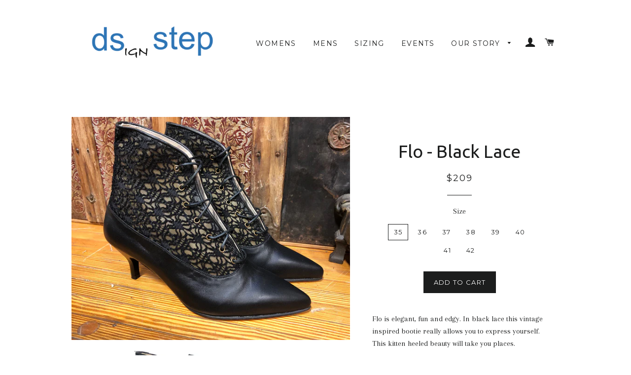

--- FILE ---
content_type: text/html; charset=utf-8
request_url: https://www.dsignstep.com/products/flo-black-lace
body_size: 14330
content:
<!doctype html>
<!--[if lt IE 7]><html class="no-js lt-ie9 lt-ie8 lt-ie7" lang="en"> <![endif]-->
<!--[if IE 7]><html class="no-js lt-ie9 lt-ie8" lang="en"> <![endif]-->
<!--[if IE 8]><html class="no-js lt-ie9" lang="en"> <![endif]-->
<!--[if IE 9 ]><html class="ie9 no-js"> <![endif]-->
<!--[if (gt IE 9)|!(IE)]><!--> <html class="no-js"> <!--<![endif]-->
<head>

  <!-- Basic page needs ================================================== -->
  <meta charset="utf-8">
  <meta http-equiv="X-UA-Compatible" content="IE=edge,chrome=1">

  

  <!-- Title and description ================================================== -->
  <title>
  Flo - Black Lace &ndash; dsign step
  </title>

  
  <meta name="description" content="Flo is elegant, fun and edgy. In black lace this vintage inspired bootie really allows you to express yourself. This kitten heeled beauty will take you places.  Black leatherBlack laceKitten heel Narrow fitOnly 25 pairs made ">
  

  <!-- Helpers ================================================== -->
  <!-- /snippets/social-meta-tags.liquid -->


  <meta property="og:type" content="product">
  <meta property="og:title" content="Flo - Black Lace">
  <meta property="og:url" content="https://www.dsignstep.com/products/flo-black-lace">
  <meta property="og:description" content="Flo is elegant, fun and edgy. In black lace this vintage inspired bootie really allows you to express yourself. This kitten heeled beauty will take you places. 
Black leatherBlack laceKitten heel Narrow fitOnly 25 pairs made ">
  
    <meta property="og:image" content="http://www.dsignstep.com/cdn/shop/products/back_bf532b69-d1df-4f17-92ee-6c4bcd7cc738_grande.jpg?v=1543428202">
    <meta property="og:image:secure_url" content="https://www.dsignstep.com/cdn/shop/products/back_bf532b69-d1df-4f17-92ee-6c4bcd7cc738_grande.jpg?v=1543428202">
  
    <meta property="og:image" content="http://www.dsignstep.com/cdn/shop/products/front_15738c86-2a37-4d41-ae00-b9d7321ed176_grande.jpg?v=1543428202">
    <meta property="og:image:secure_url" content="https://www.dsignstep.com/cdn/shop/products/front_15738c86-2a37-4d41-ae00-b9d7321ed176_grande.jpg?v=1543428202">
  
    <meta property="og:image" content="http://www.dsignstep.com/cdn/shop/products/IMG_8649_grande.JPG?v=1543428202">
    <meta property="og:image:secure_url" content="https://www.dsignstep.com/cdn/shop/products/IMG_8649_grande.JPG?v=1543428202">
  
  <meta property="og:price:amount" content="209.00">
  <meta property="og:price:currency" content="CAD">

<meta property="og:site_name" content="dsign step">



  <meta name="twitter:card" content="summary">



  <meta name="twitter:title" content="Flo - Black Lace">
  <meta name="twitter:description" content="Flo is elegant, fun and edgy. In black lace this vintage inspired bootie really allows you to express yourself. This kitten heeled beauty will take you places. 
Black leatherBlack laceKitten heel Narr">
  <meta name="twitter:image" content="https://www.dsignstep.com/cdn/shop/products/IMG_8649_large.JPG?v=1543428202">
  <meta name="twitter:image:width" content="480">
  <meta name="twitter:image:height" content="480">


  <link rel="canonical" href="https://www.dsignstep.com/products/flo-black-lace">
  <meta name="viewport" content="width=device-width,initial-scale=1,shrink-to-fit=no">
  <meta name="theme-color" content="#1c1d1d">

  <!-- CSS ================================================== -->
  <link href="//www.dsignstep.com/cdn/shop/t/6/assets/timber.scss.css?v=105148321959169634081674765959" rel="stylesheet" type="text/css" media="all" />
  <link href="//www.dsignstep.com/cdn/shop/t/6/assets/theme.scss.css?v=161028993289227225441674765959" rel="stylesheet" type="text/css" media="all" />
  
  
  
  <link href="//fonts.googleapis.com/css?family=Arapey:400" rel="stylesheet" type="text/css" media="all" />


  
    
    
    <link href="//fonts.googleapis.com/css?family=Ubuntu:400" rel="stylesheet" type="text/css" media="all" />
  


  
    
    
    <link href="//fonts.googleapis.com/css?family=Montserrat:400" rel="stylesheet" type="text/css" media="all" />
  



  <!-- Header hook for plugins ================================================== -->
  <script>window.performance && window.performance.mark && window.performance.mark('shopify.content_for_header.start');</script><meta id="shopify-digital-wallet" name="shopify-digital-wallet" content="/14742688/digital_wallets/dialog">
<meta name="shopify-checkout-api-token" content="56ff92097c197db81b6b2378d9def67e">
<meta id="in-context-paypal-metadata" data-shop-id="14742688" data-venmo-supported="false" data-environment="production" data-locale="en_US" data-paypal-v4="true" data-currency="CAD">
<link rel="alternate" type="application/json+oembed" href="https://www.dsignstep.com/products/flo-black-lace.oembed">
<script async="async" src="/checkouts/internal/preloads.js?locale=en-CA"></script>
<link rel="preconnect" href="https://shop.app" crossorigin="anonymous">
<script async="async" src="https://shop.app/checkouts/internal/preloads.js?locale=en-CA&shop_id=14742688" crossorigin="anonymous"></script>
<script id="apple-pay-shop-capabilities" type="application/json">{"shopId":14742688,"countryCode":"CA","currencyCode":"CAD","merchantCapabilities":["supports3DS"],"merchantId":"gid:\/\/shopify\/Shop\/14742688","merchantName":"dsign step","requiredBillingContactFields":["postalAddress","email"],"requiredShippingContactFields":["postalAddress","email"],"shippingType":"shipping","supportedNetworks":["visa","masterCard","amex","discover","interac","jcb"],"total":{"type":"pending","label":"dsign step","amount":"1.00"},"shopifyPaymentsEnabled":true,"supportsSubscriptions":true}</script>
<script id="shopify-features" type="application/json">{"accessToken":"56ff92097c197db81b6b2378d9def67e","betas":["rich-media-storefront-analytics"],"domain":"www.dsignstep.com","predictiveSearch":true,"shopId":14742688,"locale":"en"}</script>
<script>var Shopify = Shopify || {};
Shopify.shop = "dsign-step.myshopify.com";
Shopify.locale = "en";
Shopify.currency = {"active":"CAD","rate":"1.0"};
Shopify.country = "CA";
Shopify.theme = {"name":"Brooklyn","id":151610566,"schema_name":null,"schema_version":null,"theme_store_id":730,"role":"main"};
Shopify.theme.handle = "null";
Shopify.theme.style = {"id":null,"handle":null};
Shopify.cdnHost = "www.dsignstep.com/cdn";
Shopify.routes = Shopify.routes || {};
Shopify.routes.root = "/";</script>
<script type="module">!function(o){(o.Shopify=o.Shopify||{}).modules=!0}(window);</script>
<script>!function(o){function n(){var o=[];function n(){o.push(Array.prototype.slice.apply(arguments))}return n.q=o,n}var t=o.Shopify=o.Shopify||{};t.loadFeatures=n(),t.autoloadFeatures=n()}(window);</script>
<script>
  window.ShopifyPay = window.ShopifyPay || {};
  window.ShopifyPay.apiHost = "shop.app\/pay";
  window.ShopifyPay.redirectState = null;
</script>
<script id="shop-js-analytics" type="application/json">{"pageType":"product"}</script>
<script defer="defer" async type="module" src="//www.dsignstep.com/cdn/shopifycloud/shop-js/modules/v2/client.init-shop-cart-sync_BdyHc3Nr.en.esm.js"></script>
<script defer="defer" async type="module" src="//www.dsignstep.com/cdn/shopifycloud/shop-js/modules/v2/chunk.common_Daul8nwZ.esm.js"></script>
<script type="module">
  await import("//www.dsignstep.com/cdn/shopifycloud/shop-js/modules/v2/client.init-shop-cart-sync_BdyHc3Nr.en.esm.js");
await import("//www.dsignstep.com/cdn/shopifycloud/shop-js/modules/v2/chunk.common_Daul8nwZ.esm.js");

  window.Shopify.SignInWithShop?.initShopCartSync?.({"fedCMEnabled":true,"windoidEnabled":true});

</script>
<script>
  window.Shopify = window.Shopify || {};
  if (!window.Shopify.featureAssets) window.Shopify.featureAssets = {};
  window.Shopify.featureAssets['shop-js'] = {"shop-cart-sync":["modules/v2/client.shop-cart-sync_QYOiDySF.en.esm.js","modules/v2/chunk.common_Daul8nwZ.esm.js"],"init-fed-cm":["modules/v2/client.init-fed-cm_DchLp9rc.en.esm.js","modules/v2/chunk.common_Daul8nwZ.esm.js"],"shop-button":["modules/v2/client.shop-button_OV7bAJc5.en.esm.js","modules/v2/chunk.common_Daul8nwZ.esm.js"],"init-windoid":["modules/v2/client.init-windoid_DwxFKQ8e.en.esm.js","modules/v2/chunk.common_Daul8nwZ.esm.js"],"shop-cash-offers":["modules/v2/client.shop-cash-offers_DWtL6Bq3.en.esm.js","modules/v2/chunk.common_Daul8nwZ.esm.js","modules/v2/chunk.modal_CQq8HTM6.esm.js"],"shop-toast-manager":["modules/v2/client.shop-toast-manager_CX9r1SjA.en.esm.js","modules/v2/chunk.common_Daul8nwZ.esm.js"],"init-shop-email-lookup-coordinator":["modules/v2/client.init-shop-email-lookup-coordinator_UhKnw74l.en.esm.js","modules/v2/chunk.common_Daul8nwZ.esm.js"],"pay-button":["modules/v2/client.pay-button_DzxNnLDY.en.esm.js","modules/v2/chunk.common_Daul8nwZ.esm.js"],"avatar":["modules/v2/client.avatar_BTnouDA3.en.esm.js"],"init-shop-cart-sync":["modules/v2/client.init-shop-cart-sync_BdyHc3Nr.en.esm.js","modules/v2/chunk.common_Daul8nwZ.esm.js"],"shop-login-button":["modules/v2/client.shop-login-button_D8B466_1.en.esm.js","modules/v2/chunk.common_Daul8nwZ.esm.js","modules/v2/chunk.modal_CQq8HTM6.esm.js"],"init-customer-accounts-sign-up":["modules/v2/client.init-customer-accounts-sign-up_C8fpPm4i.en.esm.js","modules/v2/client.shop-login-button_D8B466_1.en.esm.js","modules/v2/chunk.common_Daul8nwZ.esm.js","modules/v2/chunk.modal_CQq8HTM6.esm.js"],"init-shop-for-new-customer-accounts":["modules/v2/client.init-shop-for-new-customer-accounts_CVTO0Ztu.en.esm.js","modules/v2/client.shop-login-button_D8B466_1.en.esm.js","modules/v2/chunk.common_Daul8nwZ.esm.js","modules/v2/chunk.modal_CQq8HTM6.esm.js"],"init-customer-accounts":["modules/v2/client.init-customer-accounts_dRgKMfrE.en.esm.js","modules/v2/client.shop-login-button_D8B466_1.en.esm.js","modules/v2/chunk.common_Daul8nwZ.esm.js","modules/v2/chunk.modal_CQq8HTM6.esm.js"],"shop-follow-button":["modules/v2/client.shop-follow-button_CkZpjEct.en.esm.js","modules/v2/chunk.common_Daul8nwZ.esm.js","modules/v2/chunk.modal_CQq8HTM6.esm.js"],"lead-capture":["modules/v2/client.lead-capture_BntHBhfp.en.esm.js","modules/v2/chunk.common_Daul8nwZ.esm.js","modules/v2/chunk.modal_CQq8HTM6.esm.js"],"checkout-modal":["modules/v2/client.checkout-modal_CfxcYbTm.en.esm.js","modules/v2/chunk.common_Daul8nwZ.esm.js","modules/v2/chunk.modal_CQq8HTM6.esm.js"],"shop-login":["modules/v2/client.shop-login_Da4GZ2H6.en.esm.js","modules/v2/chunk.common_Daul8nwZ.esm.js","modules/v2/chunk.modal_CQq8HTM6.esm.js"],"payment-terms":["modules/v2/client.payment-terms_MV4M3zvL.en.esm.js","modules/v2/chunk.common_Daul8nwZ.esm.js","modules/v2/chunk.modal_CQq8HTM6.esm.js"]};
</script>
<script id="__st">var __st={"a":14742688,"offset":-25200,"reqid":"a8ee6f82-55cb-47d3-8a38-387f5d202575-1768982541","pageurl":"www.dsignstep.com\/products\/flo-black-lace","u":"efdfa619eedd","p":"product","rtyp":"product","rid":1854532190278};</script>
<script>window.ShopifyPaypalV4VisibilityTracking = true;</script>
<script id="captcha-bootstrap">!function(){'use strict';const t='contact',e='account',n='new_comment',o=[[t,t],['blogs',n],['comments',n],[t,'customer']],c=[[e,'customer_login'],[e,'guest_login'],[e,'recover_customer_password'],[e,'create_customer']],r=t=>t.map((([t,e])=>`form[action*='/${t}']:not([data-nocaptcha='true']) input[name='form_type'][value='${e}']`)).join(','),a=t=>()=>t?[...document.querySelectorAll(t)].map((t=>t.form)):[];function s(){const t=[...o],e=r(t);return a(e)}const i='password',u='form_key',d=['recaptcha-v3-token','g-recaptcha-response','h-captcha-response',i],f=()=>{try{return window.sessionStorage}catch{return}},m='__shopify_v',_=t=>t.elements[u];function p(t,e,n=!1){try{const o=window.sessionStorage,c=JSON.parse(o.getItem(e)),{data:r}=function(t){const{data:e,action:n}=t;return t[m]||n?{data:e,action:n}:{data:t,action:n}}(c);for(const[e,n]of Object.entries(r))t.elements[e]&&(t.elements[e].value=n);n&&o.removeItem(e)}catch(o){console.error('form repopulation failed',{error:o})}}const l='form_type',E='cptcha';function T(t){t.dataset[E]=!0}const w=window,h=w.document,L='Shopify',v='ce_forms',y='captcha';let A=!1;((t,e)=>{const n=(g='f06e6c50-85a8-45c8-87d0-21a2b65856fe',I='https://cdn.shopify.com/shopifycloud/storefront-forms-hcaptcha/ce_storefront_forms_captcha_hcaptcha.v1.5.2.iife.js',D={infoText:'Protected by hCaptcha',privacyText:'Privacy',termsText:'Terms'},(t,e,n)=>{const o=w[L][v],c=o.bindForm;if(c)return c(t,g,e,D).then(n);var r;o.q.push([[t,g,e,D],n]),r=I,A||(h.body.append(Object.assign(h.createElement('script'),{id:'captcha-provider',async:!0,src:r})),A=!0)});var g,I,D;w[L]=w[L]||{},w[L][v]=w[L][v]||{},w[L][v].q=[],w[L][y]=w[L][y]||{},w[L][y].protect=function(t,e){n(t,void 0,e),T(t)},Object.freeze(w[L][y]),function(t,e,n,w,h,L){const[v,y,A,g]=function(t,e,n){const i=e?o:[],u=t?c:[],d=[...i,...u],f=r(d),m=r(i),_=r(d.filter((([t,e])=>n.includes(e))));return[a(f),a(m),a(_),s()]}(w,h,L),I=t=>{const e=t.target;return e instanceof HTMLFormElement?e:e&&e.form},D=t=>v().includes(t);t.addEventListener('submit',(t=>{const e=I(t);if(!e)return;const n=D(e)&&!e.dataset.hcaptchaBound&&!e.dataset.recaptchaBound,o=_(e),c=g().includes(e)&&(!o||!o.value);(n||c)&&t.preventDefault(),c&&!n&&(function(t){try{if(!f())return;!function(t){const e=f();if(!e)return;const n=_(t);if(!n)return;const o=n.value;o&&e.removeItem(o)}(t);const e=Array.from(Array(32),(()=>Math.random().toString(36)[2])).join('');!function(t,e){_(t)||t.append(Object.assign(document.createElement('input'),{type:'hidden',name:u})),t.elements[u].value=e}(t,e),function(t,e){const n=f();if(!n)return;const o=[...t.querySelectorAll(`input[type='${i}']`)].map((({name:t})=>t)),c=[...d,...o],r={};for(const[a,s]of new FormData(t).entries())c.includes(a)||(r[a]=s);n.setItem(e,JSON.stringify({[m]:1,action:t.action,data:r}))}(t,e)}catch(e){console.error('failed to persist form',e)}}(e),e.submit())}));const S=(t,e)=>{t&&!t.dataset[E]&&(n(t,e.some((e=>e===t))),T(t))};for(const o of['focusin','change'])t.addEventListener(o,(t=>{const e=I(t);D(e)&&S(e,y())}));const B=e.get('form_key'),M=e.get(l),P=B&&M;t.addEventListener('DOMContentLoaded',(()=>{const t=y();if(P)for(const e of t)e.elements[l].value===M&&p(e,B);[...new Set([...A(),...v().filter((t=>'true'===t.dataset.shopifyCaptcha))])].forEach((e=>S(e,t)))}))}(h,new URLSearchParams(w.location.search),n,t,e,['guest_login'])})(!0,!0)}();</script>
<script integrity="sha256-4kQ18oKyAcykRKYeNunJcIwy7WH5gtpwJnB7kiuLZ1E=" data-source-attribution="shopify.loadfeatures" defer="defer" src="//www.dsignstep.com/cdn/shopifycloud/storefront/assets/storefront/load_feature-a0a9edcb.js" crossorigin="anonymous"></script>
<script crossorigin="anonymous" defer="defer" src="//www.dsignstep.com/cdn/shopifycloud/storefront/assets/shopify_pay/storefront-65b4c6d7.js?v=20250812"></script>
<script data-source-attribution="shopify.dynamic_checkout.dynamic.init">var Shopify=Shopify||{};Shopify.PaymentButton=Shopify.PaymentButton||{isStorefrontPortableWallets:!0,init:function(){window.Shopify.PaymentButton.init=function(){};var t=document.createElement("script");t.src="https://www.dsignstep.com/cdn/shopifycloud/portable-wallets/latest/portable-wallets.en.js",t.type="module",document.head.appendChild(t)}};
</script>
<script data-source-attribution="shopify.dynamic_checkout.buyer_consent">
  function portableWalletsHideBuyerConsent(e){var t=document.getElementById("shopify-buyer-consent"),n=document.getElementById("shopify-subscription-policy-button");t&&n&&(t.classList.add("hidden"),t.setAttribute("aria-hidden","true"),n.removeEventListener("click",e))}function portableWalletsShowBuyerConsent(e){var t=document.getElementById("shopify-buyer-consent"),n=document.getElementById("shopify-subscription-policy-button");t&&n&&(t.classList.remove("hidden"),t.removeAttribute("aria-hidden"),n.addEventListener("click",e))}window.Shopify?.PaymentButton&&(window.Shopify.PaymentButton.hideBuyerConsent=portableWalletsHideBuyerConsent,window.Shopify.PaymentButton.showBuyerConsent=portableWalletsShowBuyerConsent);
</script>
<script data-source-attribution="shopify.dynamic_checkout.cart.bootstrap">document.addEventListener("DOMContentLoaded",(function(){function t(){return document.querySelector("shopify-accelerated-checkout-cart, shopify-accelerated-checkout")}if(t())Shopify.PaymentButton.init();else{new MutationObserver((function(e,n){t()&&(Shopify.PaymentButton.init(),n.disconnect())})).observe(document.body,{childList:!0,subtree:!0})}}));
</script>
<link id="shopify-accelerated-checkout-styles" rel="stylesheet" media="screen" href="https://www.dsignstep.com/cdn/shopifycloud/portable-wallets/latest/accelerated-checkout-backwards-compat.css" crossorigin="anonymous">
<style id="shopify-accelerated-checkout-cart">
        #shopify-buyer-consent {
  margin-top: 1em;
  display: inline-block;
  width: 100%;
}

#shopify-buyer-consent.hidden {
  display: none;
}

#shopify-subscription-policy-button {
  background: none;
  border: none;
  padding: 0;
  text-decoration: underline;
  font-size: inherit;
  cursor: pointer;
}

#shopify-subscription-policy-button::before {
  box-shadow: none;
}

      </style>

<script>window.performance && window.performance.mark && window.performance.mark('shopify.content_for_header.end');</script>
  <!-- /snippets/oldIE-js.liquid -->


<!--[if lt IE 9]>
<script src="//cdnjs.cloudflare.com/ajax/libs/html5shiv/3.7.2/html5shiv.min.js" type="text/javascript"></script>
<script src="//www.dsignstep.com/cdn/shop/t/6/assets/respond.min.js?v=52248677837542619231473645342" type="text/javascript"></script>
<link href="//www.dsignstep.com/cdn/shop/t/6/assets/respond-proxy.html" id="respond-proxy" rel="respond-proxy" />
<link href="//www.dsignstep.com/search?q=598b64386b64d3591006a949a16665b8" id="respond-redirect" rel="respond-redirect" />
<script src="//www.dsignstep.com/search?q=598b64386b64d3591006a949a16665b8" type="text/javascript"></script>
<![endif]-->


<!--[if (lte IE 9) ]><script src="//www.dsignstep.com/cdn/shop/t/6/assets/match-media.min.js?v=159635276924582161481473645342" type="text/javascript"></script><![endif]-->


  <script src="//ajax.googleapis.com/ajax/libs/jquery/1.11.0/jquery.min.js" type="text/javascript"></script>
  <script src="//www.dsignstep.com/cdn/shop/t/6/assets/modernizr.min.js?v=21391054748206432451473645342" type="text/javascript"></script>

  
  

<link href="https://monorail-edge.shopifysvc.com" rel="dns-prefetch">
<script>(function(){if ("sendBeacon" in navigator && "performance" in window) {try {var session_token_from_headers = performance.getEntriesByType('navigation')[0].serverTiming.find(x => x.name == '_s').description;} catch {var session_token_from_headers = undefined;}var session_cookie_matches = document.cookie.match(/_shopify_s=([^;]*)/);var session_token_from_cookie = session_cookie_matches && session_cookie_matches.length === 2 ? session_cookie_matches[1] : "";var session_token = session_token_from_headers || session_token_from_cookie || "";function handle_abandonment_event(e) {var entries = performance.getEntries().filter(function(entry) {return /monorail-edge.shopifysvc.com/.test(entry.name);});if (!window.abandonment_tracked && entries.length === 0) {window.abandonment_tracked = true;var currentMs = Date.now();var navigation_start = performance.timing.navigationStart;var payload = {shop_id: 14742688,url: window.location.href,navigation_start,duration: currentMs - navigation_start,session_token,page_type: "product"};window.navigator.sendBeacon("https://monorail-edge.shopifysvc.com/v1/produce", JSON.stringify({schema_id: "online_store_buyer_site_abandonment/1.1",payload: payload,metadata: {event_created_at_ms: currentMs,event_sent_at_ms: currentMs}}));}}window.addEventListener('pagehide', handle_abandonment_event);}}());</script>
<script id="web-pixels-manager-setup">(function e(e,d,r,n,o){if(void 0===o&&(o={}),!Boolean(null===(a=null===(i=window.Shopify)||void 0===i?void 0:i.analytics)||void 0===a?void 0:a.replayQueue)){var i,a;window.Shopify=window.Shopify||{};var t=window.Shopify;t.analytics=t.analytics||{};var s=t.analytics;s.replayQueue=[],s.publish=function(e,d,r){return s.replayQueue.push([e,d,r]),!0};try{self.performance.mark("wpm:start")}catch(e){}var l=function(){var e={modern:/Edge?\/(1{2}[4-9]|1[2-9]\d|[2-9]\d{2}|\d{4,})\.\d+(\.\d+|)|Firefox\/(1{2}[4-9]|1[2-9]\d|[2-9]\d{2}|\d{4,})\.\d+(\.\d+|)|Chrom(ium|e)\/(9{2}|\d{3,})\.\d+(\.\d+|)|(Maci|X1{2}).+ Version\/(15\.\d+|(1[6-9]|[2-9]\d|\d{3,})\.\d+)([,.]\d+|)( \(\w+\)|)( Mobile\/\w+|) Safari\/|Chrome.+OPR\/(9{2}|\d{3,})\.\d+\.\d+|(CPU[ +]OS|iPhone[ +]OS|CPU[ +]iPhone|CPU IPhone OS|CPU iPad OS)[ +]+(15[._]\d+|(1[6-9]|[2-9]\d|\d{3,})[._]\d+)([._]\d+|)|Android:?[ /-](13[3-9]|1[4-9]\d|[2-9]\d{2}|\d{4,})(\.\d+|)(\.\d+|)|Android.+Firefox\/(13[5-9]|1[4-9]\d|[2-9]\d{2}|\d{4,})\.\d+(\.\d+|)|Android.+Chrom(ium|e)\/(13[3-9]|1[4-9]\d|[2-9]\d{2}|\d{4,})\.\d+(\.\d+|)|SamsungBrowser\/([2-9]\d|\d{3,})\.\d+/,legacy:/Edge?\/(1[6-9]|[2-9]\d|\d{3,})\.\d+(\.\d+|)|Firefox\/(5[4-9]|[6-9]\d|\d{3,})\.\d+(\.\d+|)|Chrom(ium|e)\/(5[1-9]|[6-9]\d|\d{3,})\.\d+(\.\d+|)([\d.]+$|.*Safari\/(?![\d.]+ Edge\/[\d.]+$))|(Maci|X1{2}).+ Version\/(10\.\d+|(1[1-9]|[2-9]\d|\d{3,})\.\d+)([,.]\d+|)( \(\w+\)|)( Mobile\/\w+|) Safari\/|Chrome.+OPR\/(3[89]|[4-9]\d|\d{3,})\.\d+\.\d+|(CPU[ +]OS|iPhone[ +]OS|CPU[ +]iPhone|CPU IPhone OS|CPU iPad OS)[ +]+(10[._]\d+|(1[1-9]|[2-9]\d|\d{3,})[._]\d+)([._]\d+|)|Android:?[ /-](13[3-9]|1[4-9]\d|[2-9]\d{2}|\d{4,})(\.\d+|)(\.\d+|)|Mobile Safari.+OPR\/([89]\d|\d{3,})\.\d+\.\d+|Android.+Firefox\/(13[5-9]|1[4-9]\d|[2-9]\d{2}|\d{4,})\.\d+(\.\d+|)|Android.+Chrom(ium|e)\/(13[3-9]|1[4-9]\d|[2-9]\d{2}|\d{4,})\.\d+(\.\d+|)|Android.+(UC? ?Browser|UCWEB|U3)[ /]?(15\.([5-9]|\d{2,})|(1[6-9]|[2-9]\d|\d{3,})\.\d+)\.\d+|SamsungBrowser\/(5\.\d+|([6-9]|\d{2,})\.\d+)|Android.+MQ{2}Browser\/(14(\.(9|\d{2,})|)|(1[5-9]|[2-9]\d|\d{3,})(\.\d+|))(\.\d+|)|K[Aa][Ii]OS\/(3\.\d+|([4-9]|\d{2,})\.\d+)(\.\d+|)/},d=e.modern,r=e.legacy,n=navigator.userAgent;return n.match(d)?"modern":n.match(r)?"legacy":"unknown"}(),u="modern"===l?"modern":"legacy",c=(null!=n?n:{modern:"",legacy:""})[u],f=function(e){return[e.baseUrl,"/wpm","/b",e.hashVersion,"modern"===e.buildTarget?"m":"l",".js"].join("")}({baseUrl:d,hashVersion:r,buildTarget:u}),m=function(e){var d=e.version,r=e.bundleTarget,n=e.surface,o=e.pageUrl,i=e.monorailEndpoint;return{emit:function(e){var a=e.status,t=e.errorMsg,s=(new Date).getTime(),l=JSON.stringify({metadata:{event_sent_at_ms:s},events:[{schema_id:"web_pixels_manager_load/3.1",payload:{version:d,bundle_target:r,page_url:o,status:a,surface:n,error_msg:t},metadata:{event_created_at_ms:s}}]});if(!i)return console&&console.warn&&console.warn("[Web Pixels Manager] No Monorail endpoint provided, skipping logging."),!1;try{return self.navigator.sendBeacon.bind(self.navigator)(i,l)}catch(e){}var u=new XMLHttpRequest;try{return u.open("POST",i,!0),u.setRequestHeader("Content-Type","text/plain"),u.send(l),!0}catch(e){return console&&console.warn&&console.warn("[Web Pixels Manager] Got an unhandled error while logging to Monorail."),!1}}}}({version:r,bundleTarget:l,surface:e.surface,pageUrl:self.location.href,monorailEndpoint:e.monorailEndpoint});try{o.browserTarget=l,function(e){var d=e.src,r=e.async,n=void 0===r||r,o=e.onload,i=e.onerror,a=e.sri,t=e.scriptDataAttributes,s=void 0===t?{}:t,l=document.createElement("script"),u=document.querySelector("head"),c=document.querySelector("body");if(l.async=n,l.src=d,a&&(l.integrity=a,l.crossOrigin="anonymous"),s)for(var f in s)if(Object.prototype.hasOwnProperty.call(s,f))try{l.dataset[f]=s[f]}catch(e){}if(o&&l.addEventListener("load",o),i&&l.addEventListener("error",i),u)u.appendChild(l);else{if(!c)throw new Error("Did not find a head or body element to append the script");c.appendChild(l)}}({src:f,async:!0,onload:function(){if(!function(){var e,d;return Boolean(null===(d=null===(e=window.Shopify)||void 0===e?void 0:e.analytics)||void 0===d?void 0:d.initialized)}()){var d=window.webPixelsManager.init(e)||void 0;if(d){var r=window.Shopify.analytics;r.replayQueue.forEach((function(e){var r=e[0],n=e[1],o=e[2];d.publishCustomEvent(r,n,o)})),r.replayQueue=[],r.publish=d.publishCustomEvent,r.visitor=d.visitor,r.initialized=!0}}},onerror:function(){return m.emit({status:"failed",errorMsg:"".concat(f," has failed to load")})},sri:function(e){var d=/^sha384-[A-Za-z0-9+/=]+$/;return"string"==typeof e&&d.test(e)}(c)?c:"",scriptDataAttributes:o}),m.emit({status:"loading"})}catch(e){m.emit({status:"failed",errorMsg:(null==e?void 0:e.message)||"Unknown error"})}}})({shopId: 14742688,storefrontBaseUrl: "https://www.dsignstep.com",extensionsBaseUrl: "https://extensions.shopifycdn.com/cdn/shopifycloud/web-pixels-manager",monorailEndpoint: "https://monorail-edge.shopifysvc.com/unstable/produce_batch",surface: "storefront-renderer",enabledBetaFlags: ["2dca8a86"],webPixelsConfigList: [{"id":"shopify-app-pixel","configuration":"{}","eventPayloadVersion":"v1","runtimeContext":"STRICT","scriptVersion":"0450","apiClientId":"shopify-pixel","type":"APP","privacyPurposes":["ANALYTICS","MARKETING"]},{"id":"shopify-custom-pixel","eventPayloadVersion":"v1","runtimeContext":"LAX","scriptVersion":"0450","apiClientId":"shopify-pixel","type":"CUSTOM","privacyPurposes":["ANALYTICS","MARKETING"]}],isMerchantRequest: false,initData: {"shop":{"name":"dsign step","paymentSettings":{"currencyCode":"CAD"},"myshopifyDomain":"dsign-step.myshopify.com","countryCode":"CA","storefrontUrl":"https:\/\/www.dsignstep.com"},"customer":null,"cart":null,"checkout":null,"productVariants":[{"price":{"amount":209.0,"currencyCode":"CAD"},"product":{"title":"Flo - Black Lace","vendor":"dsign step","id":"1854532190278","untranslatedTitle":"Flo - Black Lace","url":"\/products\/flo-black-lace","type":""},"id":"18764047253574","image":{"src":"\/\/www.dsignstep.com\/cdn\/shop\/products\/IMG_8649.JPG?v=1543428202"},"sku":"","title":"35","untranslatedTitle":"35"},{"price":{"amount":209.0,"currencyCode":"CAD"},"product":{"title":"Flo - Black Lace","vendor":"dsign step","id":"1854532190278","untranslatedTitle":"Flo - Black Lace","url":"\/products\/flo-black-lace","type":""},"id":"18764047286342","image":{"src":"\/\/www.dsignstep.com\/cdn\/shop\/products\/IMG_8649.JPG?v=1543428202"},"sku":"","title":"36","untranslatedTitle":"36"},{"price":{"amount":209.0,"currencyCode":"CAD"},"product":{"title":"Flo - Black Lace","vendor":"dsign step","id":"1854532190278","untranslatedTitle":"Flo - Black Lace","url":"\/products\/flo-black-lace","type":""},"id":"18764047351878","image":{"src":"\/\/www.dsignstep.com\/cdn\/shop\/products\/IMG_8649.JPG?v=1543428202"},"sku":"","title":"37","untranslatedTitle":"37"},{"price":{"amount":209.0,"currencyCode":"CAD"},"product":{"title":"Flo - Black Lace","vendor":"dsign step","id":"1854532190278","untranslatedTitle":"Flo - Black Lace","url":"\/products\/flo-black-lace","type":""},"id":"18764047384646","image":{"src":"\/\/www.dsignstep.com\/cdn\/shop\/products\/IMG_8649.JPG?v=1543428202"},"sku":"","title":"38","untranslatedTitle":"38"},{"price":{"amount":209.0,"currencyCode":"CAD"},"product":{"title":"Flo - Black Lace","vendor":"dsign step","id":"1854532190278","untranslatedTitle":"Flo - Black Lace","url":"\/products\/flo-black-lace","type":""},"id":"18764047417414","image":{"src":"\/\/www.dsignstep.com\/cdn\/shop\/products\/IMG_8649.JPG?v=1543428202"},"sku":"","title":"39","untranslatedTitle":"39"},{"price":{"amount":209.0,"currencyCode":"CAD"},"product":{"title":"Flo - Black Lace","vendor":"dsign step","id":"1854532190278","untranslatedTitle":"Flo - Black Lace","url":"\/products\/flo-black-lace","type":""},"id":"18764047450182","image":{"src":"\/\/www.dsignstep.com\/cdn\/shop\/products\/IMG_8649.JPG?v=1543428202"},"sku":"","title":"40","untranslatedTitle":"40"},{"price":{"amount":209.0,"currencyCode":"CAD"},"product":{"title":"Flo - Black Lace","vendor":"dsign step","id":"1854532190278","untranslatedTitle":"Flo - Black Lace","url":"\/products\/flo-black-lace","type":""},"id":"18764047482950","image":{"src":"\/\/www.dsignstep.com\/cdn\/shop\/products\/IMG_8649.JPG?v=1543428202"},"sku":"","title":"41","untranslatedTitle":"41"},{"price":{"amount":209.0,"currencyCode":"CAD"},"product":{"title":"Flo - Black Lace","vendor":"dsign step","id":"1854532190278","untranslatedTitle":"Flo - Black Lace","url":"\/products\/flo-black-lace","type":""},"id":"18764098175046","image":{"src":"\/\/www.dsignstep.com\/cdn\/shop\/products\/IMG_8649.JPG?v=1543428202"},"sku":"","title":"42","untranslatedTitle":"42"}],"purchasingCompany":null},},"https://www.dsignstep.com/cdn","fcfee988w5aeb613cpc8e4bc33m6693e112",{"modern":"","legacy":""},{"shopId":"14742688","storefrontBaseUrl":"https:\/\/www.dsignstep.com","extensionBaseUrl":"https:\/\/extensions.shopifycdn.com\/cdn\/shopifycloud\/web-pixels-manager","surface":"storefront-renderer","enabledBetaFlags":"[\"2dca8a86\"]","isMerchantRequest":"false","hashVersion":"fcfee988w5aeb613cpc8e4bc33m6693e112","publish":"custom","events":"[[\"page_viewed\",{}],[\"product_viewed\",{\"productVariant\":{\"price\":{\"amount\":209.0,\"currencyCode\":\"CAD\"},\"product\":{\"title\":\"Flo - Black Lace\",\"vendor\":\"dsign step\",\"id\":\"1854532190278\",\"untranslatedTitle\":\"Flo - Black Lace\",\"url\":\"\/products\/flo-black-lace\",\"type\":\"\"},\"id\":\"18764047253574\",\"image\":{\"src\":\"\/\/www.dsignstep.com\/cdn\/shop\/products\/IMG_8649.JPG?v=1543428202\"},\"sku\":\"\",\"title\":\"35\",\"untranslatedTitle\":\"35\"}}]]"});</script><script>
  window.ShopifyAnalytics = window.ShopifyAnalytics || {};
  window.ShopifyAnalytics.meta = window.ShopifyAnalytics.meta || {};
  window.ShopifyAnalytics.meta.currency = 'CAD';
  var meta = {"product":{"id":1854532190278,"gid":"gid:\/\/shopify\/Product\/1854532190278","vendor":"dsign step","type":"","handle":"flo-black-lace","variants":[{"id":18764047253574,"price":20900,"name":"Flo - Black Lace - 35","public_title":"35","sku":""},{"id":18764047286342,"price":20900,"name":"Flo - Black Lace - 36","public_title":"36","sku":""},{"id":18764047351878,"price":20900,"name":"Flo - Black Lace - 37","public_title":"37","sku":""},{"id":18764047384646,"price":20900,"name":"Flo - Black Lace - 38","public_title":"38","sku":""},{"id":18764047417414,"price":20900,"name":"Flo - Black Lace - 39","public_title":"39","sku":""},{"id":18764047450182,"price":20900,"name":"Flo - Black Lace - 40","public_title":"40","sku":""},{"id":18764047482950,"price":20900,"name":"Flo - Black Lace - 41","public_title":"41","sku":""},{"id":18764098175046,"price":20900,"name":"Flo - Black Lace - 42","public_title":"42","sku":""}],"remote":false},"page":{"pageType":"product","resourceType":"product","resourceId":1854532190278,"requestId":"a8ee6f82-55cb-47d3-8a38-387f5d202575-1768982541"}};
  for (var attr in meta) {
    window.ShopifyAnalytics.meta[attr] = meta[attr];
  }
</script>
<script class="analytics">
  (function () {
    var customDocumentWrite = function(content) {
      var jquery = null;

      if (window.jQuery) {
        jquery = window.jQuery;
      } else if (window.Checkout && window.Checkout.$) {
        jquery = window.Checkout.$;
      }

      if (jquery) {
        jquery('body').append(content);
      }
    };

    var hasLoggedConversion = function(token) {
      if (token) {
        return document.cookie.indexOf('loggedConversion=' + token) !== -1;
      }
      return false;
    }

    var setCookieIfConversion = function(token) {
      if (token) {
        var twoMonthsFromNow = new Date(Date.now());
        twoMonthsFromNow.setMonth(twoMonthsFromNow.getMonth() + 2);

        document.cookie = 'loggedConversion=' + token + '; expires=' + twoMonthsFromNow;
      }
    }

    var trekkie = window.ShopifyAnalytics.lib = window.trekkie = window.trekkie || [];
    if (trekkie.integrations) {
      return;
    }
    trekkie.methods = [
      'identify',
      'page',
      'ready',
      'track',
      'trackForm',
      'trackLink'
    ];
    trekkie.factory = function(method) {
      return function() {
        var args = Array.prototype.slice.call(arguments);
        args.unshift(method);
        trekkie.push(args);
        return trekkie;
      };
    };
    for (var i = 0; i < trekkie.methods.length; i++) {
      var key = trekkie.methods[i];
      trekkie[key] = trekkie.factory(key);
    }
    trekkie.load = function(config) {
      trekkie.config = config || {};
      trekkie.config.initialDocumentCookie = document.cookie;
      var first = document.getElementsByTagName('script')[0];
      var script = document.createElement('script');
      script.type = 'text/javascript';
      script.onerror = function(e) {
        var scriptFallback = document.createElement('script');
        scriptFallback.type = 'text/javascript';
        scriptFallback.onerror = function(error) {
                var Monorail = {
      produce: function produce(monorailDomain, schemaId, payload) {
        var currentMs = new Date().getTime();
        var event = {
          schema_id: schemaId,
          payload: payload,
          metadata: {
            event_created_at_ms: currentMs,
            event_sent_at_ms: currentMs
          }
        };
        return Monorail.sendRequest("https://" + monorailDomain + "/v1/produce", JSON.stringify(event));
      },
      sendRequest: function sendRequest(endpointUrl, payload) {
        // Try the sendBeacon API
        if (window && window.navigator && typeof window.navigator.sendBeacon === 'function' && typeof window.Blob === 'function' && !Monorail.isIos12()) {
          var blobData = new window.Blob([payload], {
            type: 'text/plain'
          });

          if (window.navigator.sendBeacon(endpointUrl, blobData)) {
            return true;
          } // sendBeacon was not successful

        } // XHR beacon

        var xhr = new XMLHttpRequest();

        try {
          xhr.open('POST', endpointUrl);
          xhr.setRequestHeader('Content-Type', 'text/plain');
          xhr.send(payload);
        } catch (e) {
          console.log(e);
        }

        return false;
      },
      isIos12: function isIos12() {
        return window.navigator.userAgent.lastIndexOf('iPhone; CPU iPhone OS 12_') !== -1 || window.navigator.userAgent.lastIndexOf('iPad; CPU OS 12_') !== -1;
      }
    };
    Monorail.produce('monorail-edge.shopifysvc.com',
      'trekkie_storefront_load_errors/1.1',
      {shop_id: 14742688,
      theme_id: 151610566,
      app_name: "storefront",
      context_url: window.location.href,
      source_url: "//www.dsignstep.com/cdn/s/trekkie.storefront.cd680fe47e6c39ca5d5df5f0a32d569bc48c0f27.min.js"});

        };
        scriptFallback.async = true;
        scriptFallback.src = '//www.dsignstep.com/cdn/s/trekkie.storefront.cd680fe47e6c39ca5d5df5f0a32d569bc48c0f27.min.js';
        first.parentNode.insertBefore(scriptFallback, first);
      };
      script.async = true;
      script.src = '//www.dsignstep.com/cdn/s/trekkie.storefront.cd680fe47e6c39ca5d5df5f0a32d569bc48c0f27.min.js';
      first.parentNode.insertBefore(script, first);
    };
    trekkie.load(
      {"Trekkie":{"appName":"storefront","development":false,"defaultAttributes":{"shopId":14742688,"isMerchantRequest":null,"themeId":151610566,"themeCityHash":"242261317643067523","contentLanguage":"en","currency":"CAD","eventMetadataId":"d603e360-1e66-4255-9cd6-12b1e2301682"},"isServerSideCookieWritingEnabled":true,"monorailRegion":"shop_domain","enabledBetaFlags":["65f19447"]},"Session Attribution":{},"S2S":{"facebookCapiEnabled":false,"source":"trekkie-storefront-renderer","apiClientId":580111}}
    );

    var loaded = false;
    trekkie.ready(function() {
      if (loaded) return;
      loaded = true;

      window.ShopifyAnalytics.lib = window.trekkie;

      var originalDocumentWrite = document.write;
      document.write = customDocumentWrite;
      try { window.ShopifyAnalytics.merchantGoogleAnalytics.call(this); } catch(error) {};
      document.write = originalDocumentWrite;

      window.ShopifyAnalytics.lib.page(null,{"pageType":"product","resourceType":"product","resourceId":1854532190278,"requestId":"a8ee6f82-55cb-47d3-8a38-387f5d202575-1768982541","shopifyEmitted":true});

      var match = window.location.pathname.match(/checkouts\/(.+)\/(thank_you|post_purchase)/)
      var token = match? match[1]: undefined;
      if (!hasLoggedConversion(token)) {
        setCookieIfConversion(token);
        window.ShopifyAnalytics.lib.track("Viewed Product",{"currency":"CAD","variantId":18764047253574,"productId":1854532190278,"productGid":"gid:\/\/shopify\/Product\/1854532190278","name":"Flo - Black Lace - 35","price":"209.00","sku":"","brand":"dsign step","variant":"35","category":"","nonInteraction":true,"remote":false},undefined,undefined,{"shopifyEmitted":true});
      window.ShopifyAnalytics.lib.track("monorail:\/\/trekkie_storefront_viewed_product\/1.1",{"currency":"CAD","variantId":18764047253574,"productId":1854532190278,"productGid":"gid:\/\/shopify\/Product\/1854532190278","name":"Flo - Black Lace - 35","price":"209.00","sku":"","brand":"dsign step","variant":"35","category":"","nonInteraction":true,"remote":false,"referer":"https:\/\/www.dsignstep.com\/products\/flo-black-lace"});
      }
    });


        var eventsListenerScript = document.createElement('script');
        eventsListenerScript.async = true;
        eventsListenerScript.src = "//www.dsignstep.com/cdn/shopifycloud/storefront/assets/shop_events_listener-3da45d37.js";
        document.getElementsByTagName('head')[0].appendChild(eventsListenerScript);

})();</script>
<script
  defer
  src="https://www.dsignstep.com/cdn/shopifycloud/perf-kit/shopify-perf-kit-3.0.4.min.js"
  data-application="storefront-renderer"
  data-shop-id="14742688"
  data-render-region="gcp-us-central1"
  data-page-type="product"
  data-theme-instance-id="151610566"
  data-theme-name=""
  data-theme-version=""
  data-monorail-region="shop_domain"
  data-resource-timing-sampling-rate="10"
  data-shs="true"
  data-shs-beacon="true"
  data-shs-export-with-fetch="true"
  data-shs-logs-sample-rate="1"
  data-shs-beacon-endpoint="https://www.dsignstep.com/api/collect"
></script>
</head>


<body id="flo-black-lace" class="template-product">

  <div id="NavDrawer" class="drawer drawer--left">
    <div class="drawer__fixed-header">
      <div class="drawer__header">
        <div class="drawer__close drawer__close--left">
          <button type="button" class="icon-fallback-text drawer__close-button js-drawer-close">
            <span class="icon icon-x" aria-hidden="true"></span>
            <span class="fallback-text">Close menu</span>
          </button>
        </div>
      </div>
    </div>
    <div class="drawer__inner">

      

      

      <!-- begin mobile-nav -->
      <ul class="mobile-nav">
        
          
          
          
            <li class="mobile-nav__item">
              <a href="/collections/womens" class="mobile-nav__link">Womens</a>
            </li>
          
        
          
          
          
            <li class="mobile-nav__item">
              <a href="/collections/mens" class="mobile-nav__link">Mens</a>
            </li>
          
        
          
          
          
            <li class="mobile-nav__item">
              <a href="/pages/sizing" class="mobile-nav__link">Sizing</a>
            </li>
          
        
          
          
          
            <li class="mobile-nav__item">
              <a href="/pages/events" class="mobile-nav__link">Events</a>
            </li>
          
        
          
          
          
            <li class="mobile-nav__item">
              <div class="mobile-nav__has-sublist">
                <a href="/pages/about-us" class="mobile-nav__link" id="Label-our-story">Our story</a>
                <div class="mobile-nav__toggle">
                  <button type="button" class="mobile-nav__toggle-btn icon-fallback-text" data-aria-controls="Linklist-our-story">
                    <span class="icon-fallback-text mobile-nav__toggle-open">
                      <span class="icon icon-plus" aria-hidden="true"></span>
                      <span class="fallback-text">Expand submenu</span>
                    </span>
                    <span class="icon-fallback-text mobile-nav__toggle-close">
                      <span class="icon icon-minus" aria-hidden="true"></span>
                      <span class="fallback-text">Collapse submenu</span>
                    </span>
                  </button>
                </div>
              </div>
              <ul class="mobile-nav__sublist" id="Linklist-our-story" aria-labelledby="Label-our-story" role="navigation">
                
                  <li class="mobile-nav__item">
                    <a href="/pages/about-us" class="mobile-nav__link">About us</a>
                  </li>
                
                  <li class="mobile-nav__item">
                    <a href="/pages/testimonials" class="mobile-nav__link">Testimonials</a>
                  </li>
                
                  <li class="mobile-nav__item">
                    <a href="/pages/return-policy" class="mobile-nav__link">Return Policy</a>
                  </li>
                
                  <li class="mobile-nav__item">
                    <a href="/pages/as-seen-on" class="mobile-nav__link">As seen on</a>
                  </li>
                
                  <li class="mobile-nav__item">
                    <a href="/pages/sizing" class="mobile-nav__link">Sizing</a>
                  </li>
                
              </ul>
            </li>
          
        

        
        <li class="mobile-nav__spacer"></li>

        
        
          
            <li class="mobile-nav__item mobile-nav__item--secondary">
              <a href="/account/login" id="customer_login_link">Log In</a>
            </li>
            <li class="mobile-nav__item mobile-nav__item--secondary">
              <a href="/account/register" id="customer_register_link">Create Account</a>
            </li>
          
        
        
          <li class="mobile-nav__item mobile-nav__item--secondary"><a href="/pages/shipping">Shipping</a></li>
        
          <li class="mobile-nav__item mobile-nav__item--secondary"><a href="/pages/return-policy">Return Policy</a></li>
        
          <li class="mobile-nav__item mobile-nav__item--secondary"><a href="/pages/contact-us">Contact us</a></li>
        
          <li class="mobile-nav__item mobile-nav__item--secondary"><a href="/search">Search</a></li>
        
      </ul>
      <!-- //mobile-nav -->
    </div>
  </div>
  <div id="CartDrawer" class="drawer drawer--right drawer--has-fixed-footer">
    <div class="drawer__fixed-header">
      <div class="drawer__header">
        <div class="drawer__title">Your cart</div>
        <div class="drawer__close">
          <button type="button" class="icon-fallback-text drawer__close-button js-drawer-close">
            <span class="icon icon-x" aria-hidden="true"></span>
            <span class="fallback-text">Close Cart</span>
          </button>
        </div>
      </div>
    </div>
    <div class="drawer__inner">
      <div id="CartContainer" class="drawer__cart"></div>
    </div>
  </div>

  <div id="PageContainer" class="is-moved-by-drawer">

    <div class="header-wrapper header-wrapper--over-hero">
      <header class="site-header" role="banner">
        <div class="wrapper">
          <div class="grid--full grid--table">
            <div class="grid__item large--hide one-quarter">
              <div class="site-nav--mobile">
                <button type="button" class="icon-fallback-text site-nav__link js-drawer-open-left" aria-controls="NavDrawer">
                  <span class="icon icon-hamburger" aria-hidden="true"></span>
                  <span class="fallback-text">Site navigation</span>
                </button>
              </div>
            </div>
            <div class="grid__item large--one-third medium-down--one-half">
              
              
                <div class="h1 site-header__logo large--left" itemscope itemtype="http://schema.org/Organization">
              
                
                  
                  
                  <a href="/" itemprop="url" class="site-header__logo-link logo--has-inverted">
                    <img src="//www.dsignstep.com/cdn/shop/t/6/assets/logo.png?v=181259258179364918831474775301" alt="dsign step" itemprop="logo">
                  </a>
                  
                    <a href="/" itemprop="url" class="logo--inverted">
                      <img src="//www.dsignstep.com/cdn/shop/t/6/assets/logo-inverted.png?v=168529104447253949661473650183" alt="dsign step" itemprop="logo">
                    </a>
                  
                
              
                </div>
              
            </div>
            <div class="grid__item large--two-thirds large--text-right medium-down--hide">
              
              <!-- begin site-nav -->
              <ul class="site-nav" id="AccessibleNav">
                <li class="site-nav__item site-nav--compress__menu">
                  <button type="button" class="icon-fallback-text site-nav__link site-nav__link--icon js-drawer-open-left" aria-controls="NavDrawer">
                    <span class="icon icon-hamburger" aria-hidden="true"></span>
                    <span class="fallback-text">Site navigation</span>
                  </button>
                </li>
                
                  
                  
                  
                    <li class="site-nav__item site-nav__expanded-item">
                      <a href="/collections/womens" class="site-nav__link">Womens</a>
                    </li>
                  
                
                  
                  
                  
                    <li class="site-nav__item site-nav__expanded-item">
                      <a href="/collections/mens" class="site-nav__link">Mens</a>
                    </li>
                  
                
                  
                  
                  
                    <li class="site-nav__item site-nav__expanded-item">
                      <a href="/pages/sizing" class="site-nav__link">Sizing</a>
                    </li>
                  
                
                  
                  
                  
                    <li class="site-nav__item site-nav__expanded-item">
                      <a href="/pages/events" class="site-nav__link">Events</a>
                    </li>
                  
                
                  
                  
                  
                    <li class="site-nav__item site-nav__expanded-item site-nav--has-dropdown" aria-haspopup="true">
                      <a href="/pages/about-us" class="site-nav__link">
                        Our story
                        <span class="icon icon-arrow-down" aria-hidden="true"></span>
                      </a>
                      <ul class="site-nav__dropdown text-left">
                        
                          <li>
                            <a href="/pages/about-us" class="site-nav__dropdown-link">About us</a>
                          </li>
                        
                          <li>
                            <a href="/pages/testimonials" class="site-nav__dropdown-link">Testimonials</a>
                          </li>
                        
                          <li>
                            <a href="/pages/return-policy" class="site-nav__dropdown-link">Return Policy</a>
                          </li>
                        
                          <li>
                            <a href="/pages/as-seen-on" class="site-nav__dropdown-link">As seen on</a>
                          </li>
                        
                          <li>
                            <a href="/pages/sizing" class="site-nav__dropdown-link">Sizing</a>
                          </li>
                        
                      </ul>
                    </li>
                  
                

                
                  <li class="site-nav__item site-nav__expanded-item">
                    <a class="site-nav__link site-nav__link--icon" href="/account">
                      <span class="icon-fallback-text">
                        <span class="icon icon-customer" aria-hidden="true"></span>
                        <span class="fallback-text">
                          
                            Log In
                          
                        </span>
                      </span>
                    </a>
                  </li>
                

                

                

                <li class="site-nav__item">
                  <a href="/cart" class="site-nav__link site-nav__link--icon cart-link js-drawer-open-right" aria-controls="CartDrawer">
                    <span class="icon-fallback-text">
                      <span class="icon icon-cart" aria-hidden="true"></span>
                      <span class="fallback-text">Cart</span>
                    </span>
                    <span class="cart-link__bubble"></span>
                  </a>
                </li>

              </ul>
              <!-- //site-nav -->
            </div>
            <div class="grid__item large--hide one-quarter">
              <div class="site-nav--mobile text-right">
                <a href="/cart" class="site-nav__link cart-link js-drawer-open-right" aria-controls="CartDrawer">
                  <span class="icon-fallback-text">
                    <span class="icon icon-cart" aria-hidden="true"></span>
                    <span class="fallback-text">Cart</span>
                  </span>
                  <span class="cart-link__bubble"></span>
                </a>
              </div>
            </div>
          </div>

          

          

        </div>
      </header>
    </div>

    <main class="main-content" role="main">
      <div class="wrapper">
        <!-- /templates/product.liquid -->

<div itemscope itemtype="http://schema.org/Product">

  <meta itemprop="url" content="https://www.dsignstep.com/products/flo-black-lace">
  <meta itemprop="image" content="//www.dsignstep.com/cdn/shop/products/IMG_8649_grande.JPG?v=1543428202">

  

  <div class="grid product-single">
    <div class="grid__item large--seven-twelfths medium--seven-twelfths text-center">
      <div class="product-single__photos">
        

        
        <div class="product-single__photo-wrapper">
          <img class="product-single__photo" id="ProductPhotoImg" src="//www.dsignstep.com/cdn/shop/products/IMG_8649_grande.JPG?v=1543428202" data-mfp-src="//www.dsignstep.com/cdn/shop/products/IMG_8649_1024x1024.JPG?v=1543428202" alt="Flo - Black Lace" data-image-id="6860689178694">
        </div>

        
        
          
        
          
            <div class="product-single__photo-wrapper">
              <img class="product-single__photo" src="//www.dsignstep.com/cdn/shop/products/front_15738c86-2a37-4d41-ae00-b9d7321ed176_grande.jpg?v=1543428202" data-mfp-src="//www.dsignstep.com/cdn/shop/products/front_15738c86-2a37-4d41-ae00-b9d7321ed176_1024x1024.jpg?v=1543428202" alt="Flo - Black Lace" data-image-id="6615658364998">
            </div>
          
        
          
            <div class="product-single__photo-wrapper">
              <img class="product-single__photo" src="//www.dsignstep.com/cdn/shop/products/back_bf532b69-d1df-4f17-92ee-6c4bcd7cc738_grande.jpg?v=1543428202" data-mfp-src="//www.dsignstep.com/cdn/shop/products/back_bf532b69-d1df-4f17-92ee-6c4bcd7cc738_1024x1024.jpg?v=1543428202" alt="Flo - Black Lace" data-image-id="6615320854598">
            </div>
          
        
          
            <div class="product-single__photo-wrapper">
              <img class="product-single__photo" src="//www.dsignstep.com/cdn/shop/products/top_7cdfb04a-4c00-428d-be24-90e7ba601880_grande.jpg?v=1543428202" data-mfp-src="//www.dsignstep.com/cdn/shop/products/top_7cdfb04a-4c00-428d-be24-90e7ba601880_1024x1024.jpg?v=1543428202" alt="Flo - Black Lace" data-image-id="6615342284870">
            </div>
          
        
          
            <div class="product-single__photo-wrapper">
              <img class="product-single__photo" src="//www.dsignstep.com/cdn/shop/products/right_7dc5939b-ee0f-4072-8c38-dd2ab657f957_grande.jpg?v=1543428202" data-mfp-src="//www.dsignstep.com/cdn/shop/products/right_7dc5939b-ee0f-4072-8c38-dd2ab657f957_1024x1024.jpg?v=1543428202" alt="Flo - Black Lace" data-image-id="6615338844230">
            </div>
          
        
          
            <div class="product-single__photo-wrapper">
              <img class="product-single__photo" src="//www.dsignstep.com/cdn/shop/products/left_98913757-8287-4b2b-a133-4ddfa1e3318e_grande.jpg?v=1543428202" data-mfp-src="//www.dsignstep.com/cdn/shop/products/left_98913757-8287-4b2b-a133-4ddfa1e3318e_1024x1024.jpg?v=1543428202" alt="Flo - Black Lace" data-image-id="6615332552774">
            </div>
          
        
      </div>
    </div>

    <div class="grid__item product-single__meta--wrapper medium--five-twelfths large--five-twelfths">
      <div class="product-single__meta">
        

        <h1 class="product-single__title" itemprop="name">Flo - Black Lace</h1>

        <div itemprop="offers" itemscope itemtype="http://schema.org/Offer">
          

          
            <span id="PriceA11y" class="visually-hidden">Regular price</span>
          

          <span id="ProductPrice" class="product-single__price" itemprop="price" content="209.0">
            $209.00
          </span>

          <hr class="hr--small">

          <meta itemprop="priceCurrency" content="CAD">
          <link itemprop="availability" href="http://schema.org/InStock">

          <form action="/cart/add" method="post" enctype="multipart/form-data" class="product-single__form" id="AddToCartForm">
            <select name="id" id="ProductSelect" class="product-single__variants">
              
                
                  <option  selected="selected"  data-sku="" value="18764047253574">35 - $209.00 CAD</option>
                
              
                
                  <option  data-sku="" value="18764047286342">36 - $209.00 CAD</option>
                
              
                
                  <option  data-sku="" value="18764047351878">37 - $209.00 CAD</option>
                
              
                
                  <option  data-sku="" value="18764047384646">38 - $209.00 CAD</option>
                
              
                
                  <option  data-sku="" value="18764047417414">39 - $209.00 CAD</option>
                
              
                
                  <option  data-sku="" value="18764047450182">40 - $209.00 CAD</option>
                
              
                
                  <option  data-sku="" value="18764047482950">41 - $209.00 CAD</option>
                
              
                
                  <option  data-sku="" value="18764098175046">42 - $209.00 CAD</option>
                
              
            </select>

            

            <div class="product-single__add-to-cart">
              <button type="submit" name="add" id="AddToCart" class="btn">
                <span id="AddToCartText">Add to Cart</span>
              </button>
            </div>
          </form>

        </div>

        <div class="product-single__description rte" itemprop="description">
          <p>Flo is elegant, fun and edgy. In black lace this vintage inspired bootie really allows you to express yourself. This kitten heeled beauty will take you places. </p>
<p>Black leather<br>Black lace<br>Kitten heel <br>Narrow fit<br>Only 25 pairs made </p>
        </div>

        
          <!-- /snippets/social-sharing.liquid -->




<div class="social-sharing clean" data-permalink="https://www.dsignstep.com/products/flo-black-lace">

  
    <a target="_blank" href="//www.facebook.com/sharer.php?u=https://www.dsignstep.com/products/flo-black-lace" class="share-facebook" title="Share on Facebook">
      <span class="icon icon-facebook" aria-hidden="true"></span>
      <span class="share-title" aria-hidden="true">Share</span>
      <span class="share-count" aria-hidden="true">0</span>
      <span class="visually-hidden">Share on Facebook</span>
    </a>
  

  
    <a target="_blank" href="//twitter.com/share?text=Flo%20-%20Black%20Lace&amp;url=https://www.dsignstep.com/products/flo-black-lace" class="share-twitter" title="Tweet on Twitter">
      <span class="icon icon-twitter" aria-hidden="true"></span>
      <span class="share-title" aria-hidden="true">Tweet</span>
      <span class="visually-hidden">Tweet on Twitter</span>
    </a>
  

  

    
      <a target="_blank" href="//pinterest.com/pin/create/button/?url=https://www.dsignstep.com/products/flo-black-lace&amp;media=//www.dsignstep.com/cdn/shop/products/IMG_8649_1024x1024.JPG?v=1543428202&amp;description=Flo%20-%20Black%20Lace" class="share-pinterest" title="Pin on Pinterest">
        <span class="icon icon-pinterest" aria-hidden="true"></span>
        <span class="share-title" aria-hidden="true">Pin it</span>
        <span class="share-count" aria-hidden="true">0</span>
        <span class="visually-hidden">Pin on Pinterest</span>
      </a>
    

    
      <a target="_blank" href="//fancy.com/fancyit?ItemURL=https://www.dsignstep.com/products/flo-black-lace&amp;Title=Flo%20-%20Black%20Lace&amp;Category=Other&amp;ImageURL=//www.dsignstep.com/cdn/shop/products/IMG_8649_1024x1024.JPG?v=1543428202" class="share-fancy" title="Add to Fancy">
        <span class="icon icon-fancy" aria-hidden="true"></span>
        <span class="share-title" aria-hidden="true">Fancy</span>
        <span class="visually-hidden">Add to Fancy</span>
      </a>
    

  

  
    <a target="_blank" href="//plus.google.com/share?url=https://www.dsignstep.com/products/flo-black-lace" class="share-google" title="+1 on Google Plus">
      <!-- Cannot get Google+ share count with JS yet -->
      <span class="icon icon-google_plus" aria-hidden="true"></span>
      <span class="share-title" aria-hidden="true">+1</span>
      <span class="visually-hidden">+1 on Google Plus</span>
    </a>
  

</div>

        
      </div>
    </div>
  </div>

  

</div>


<script src="//www.dsignstep.com/cdn/shop/t/6/assets/variant_selection.js?v=86378554405943916521473645343" type="text/javascript"></script>
<script>
  var selectCallback = function(variant, selector) {
    timber.productPage({
      money_format: "${{amount}}",
      variant: variant,
      selector: selector,
      translations: {
        addToCart : "Add to Cart",
        soldOut : "Sold Out",
        unavailable : "Unavailable"
      }
    });
  };

  jQuery(function($) {
    new Shopify.OptionSelectors('ProductSelect', {
      product: {"id":1854532190278,"title":"Flo - Black Lace","handle":"flo-black-lace","description":"\u003cp\u003eFlo is elegant, fun and edgy. In black lace this vintage inspired bootie really allows you to express yourself. This kitten heeled beauty will take you places. \u003c\/p\u003e\n\u003cp\u003eBlack leather\u003cbr\u003eBlack lace\u003cbr\u003eKitten heel \u003cbr\u003eNarrow fit\u003cbr\u003eOnly 25 pairs made \u003c\/p\u003e","published_at":"2018-11-19T21:49:03-07:00","created_at":"2018-11-17T11:30:50-07:00","vendor":"dsign step","type":"","tags":[],"price":20900,"price_min":20900,"price_max":20900,"available":true,"price_varies":false,"compare_at_price":null,"compare_at_price_min":0,"compare_at_price_max":0,"compare_at_price_varies":false,"variants":[{"id":18764047253574,"title":"35","option1":"35","option2":null,"option3":null,"sku":"","requires_shipping":true,"taxable":true,"featured_image":null,"available":true,"name":"Flo - Black Lace - 35","public_title":"35","options":["35"],"price":20900,"weight":0,"compare_at_price":null,"inventory_quantity":1,"inventory_management":"shopify","inventory_policy":"deny","barcode":"","requires_selling_plan":false,"selling_plan_allocations":[]},{"id":18764047286342,"title":"36","option1":"36","option2":null,"option3":null,"sku":"","requires_shipping":true,"taxable":true,"featured_image":null,"available":true,"name":"Flo - Black Lace - 36","public_title":"36","options":["36"],"price":20900,"weight":0,"compare_at_price":null,"inventory_quantity":2,"inventory_management":"shopify","inventory_policy":"deny","barcode":"","requires_selling_plan":false,"selling_plan_allocations":[]},{"id":18764047351878,"title":"37","option1":"37","option2":null,"option3":null,"sku":"","requires_shipping":true,"taxable":true,"featured_image":null,"available":true,"name":"Flo - Black Lace - 37","public_title":"37","options":["37"],"price":20900,"weight":0,"compare_at_price":null,"inventory_quantity":2,"inventory_management":"shopify","inventory_policy":"deny","barcode":"","requires_selling_plan":false,"selling_plan_allocations":[]},{"id":18764047384646,"title":"38","option1":"38","option2":null,"option3":null,"sku":"","requires_shipping":true,"taxable":true,"featured_image":null,"available":true,"name":"Flo - Black Lace - 38","public_title":"38","options":["38"],"price":20900,"weight":0,"compare_at_price":null,"inventory_quantity":4,"inventory_management":"shopify","inventory_policy":"deny","barcode":"","requires_selling_plan":false,"selling_plan_allocations":[]},{"id":18764047417414,"title":"39","option1":"39","option2":null,"option3":null,"sku":"","requires_shipping":true,"taxable":true,"featured_image":null,"available":true,"name":"Flo - Black Lace - 39","public_title":"39","options":["39"],"price":20900,"weight":0,"compare_at_price":null,"inventory_quantity":2,"inventory_management":"shopify","inventory_policy":"deny","barcode":"","requires_selling_plan":false,"selling_plan_allocations":[]},{"id":18764047450182,"title":"40","option1":"40","option2":null,"option3":null,"sku":"","requires_shipping":true,"taxable":true,"featured_image":null,"available":true,"name":"Flo - Black Lace - 40","public_title":"40","options":["40"],"price":20900,"weight":0,"compare_at_price":null,"inventory_quantity":1,"inventory_management":"shopify","inventory_policy":"deny","barcode":"","requires_selling_plan":false,"selling_plan_allocations":[]},{"id":18764047482950,"title":"41","option1":"41","option2":null,"option3":null,"sku":"","requires_shipping":true,"taxable":true,"featured_image":null,"available":true,"name":"Flo - Black Lace - 41","public_title":"41","options":["41"],"price":20900,"weight":0,"compare_at_price":null,"inventory_quantity":3,"inventory_management":"shopify","inventory_policy":"deny","barcode":"","requires_selling_plan":false,"selling_plan_allocations":[]},{"id":18764098175046,"title":"42","option1":"42","option2":null,"option3":null,"sku":"","requires_shipping":true,"taxable":true,"featured_image":null,"available":true,"name":"Flo - Black Lace - 42","public_title":"42","options":["42"],"price":20900,"weight":0,"compare_at_price":null,"inventory_quantity":1,"inventory_management":"shopify","inventory_policy":"deny","barcode":"","requires_selling_plan":false,"selling_plan_allocations":[]}],"images":["\/\/www.dsignstep.com\/cdn\/shop\/products\/IMG_8649.JPG?v=1543428202","\/\/www.dsignstep.com\/cdn\/shop\/products\/front_15738c86-2a37-4d41-ae00-b9d7321ed176.jpg?v=1543428202","\/\/www.dsignstep.com\/cdn\/shop\/products\/back_bf532b69-d1df-4f17-92ee-6c4bcd7cc738.jpg?v=1543428202","\/\/www.dsignstep.com\/cdn\/shop\/products\/top_7cdfb04a-4c00-428d-be24-90e7ba601880.jpg?v=1543428202","\/\/www.dsignstep.com\/cdn\/shop\/products\/right_7dc5939b-ee0f-4072-8c38-dd2ab657f957.jpg?v=1543428202","\/\/www.dsignstep.com\/cdn\/shop\/products\/left_98913757-8287-4b2b-a133-4ddfa1e3318e.jpg?v=1543428202"],"featured_image":"\/\/www.dsignstep.com\/cdn\/shop\/products\/IMG_8649.JPG?v=1543428202","options":["Size"],"media":[{"alt":null,"id":1514363977798,"position":1,"preview_image":{"aspect_ratio":1.25,"height":1200,"width":1500,"src":"\/\/www.dsignstep.com\/cdn\/shop\/products\/IMG_8649.JPG?v=1543428202"},"aspect_ratio":1.25,"height":1200,"media_type":"image","src":"\/\/www.dsignstep.com\/cdn\/shop\/products\/IMG_8649.JPG?v=1543428202","width":1500},{"alt":null,"id":1467954331718,"position":2,"preview_image":{"aspect_ratio":1.333,"height":3024,"width":4032,"src":"\/\/www.dsignstep.com\/cdn\/shop\/products\/front_15738c86-2a37-4d41-ae00-b9d7321ed176.jpg?v=1543428202"},"aspect_ratio":1.333,"height":3024,"media_type":"image","src":"\/\/www.dsignstep.com\/cdn\/shop\/products\/front_15738c86-2a37-4d41-ae00-b9d7321ed176.jpg?v=1543428202","width":4032},{"alt":null,"id":1467932246086,"position":3,"preview_image":{"aspect_ratio":1.333,"height":3024,"width":4032,"src":"\/\/www.dsignstep.com\/cdn\/shop\/products\/back_bf532b69-d1df-4f17-92ee-6c4bcd7cc738.jpg?v=1543428202"},"aspect_ratio":1.333,"height":3024,"media_type":"image","src":"\/\/www.dsignstep.com\/cdn\/shop\/products\/back_bf532b69-d1df-4f17-92ee-6c4bcd7cc738.jpg?v=1543428202","width":4032},{"alt":null,"id":1467934244934,"position":4,"preview_image":{"aspect_ratio":1.333,"height":3024,"width":4032,"src":"\/\/www.dsignstep.com\/cdn\/shop\/products\/top_7cdfb04a-4c00-428d-be24-90e7ba601880.jpg?v=1543428202"},"aspect_ratio":1.333,"height":3024,"media_type":"image","src":"\/\/www.dsignstep.com\/cdn\/shop\/products\/top_7cdfb04a-4c00-428d-be24-90e7ba601880.jpg?v=1543428202","width":4032},{"alt":null,"id":1467933917254,"position":5,"preview_image":{"aspect_ratio":1.333,"height":3024,"width":4032,"src":"\/\/www.dsignstep.com\/cdn\/shop\/products\/right_7dc5939b-ee0f-4072-8c38-dd2ab657f957.jpg?v=1543428202"},"aspect_ratio":1.333,"height":3024,"media_type":"image","src":"\/\/www.dsignstep.com\/cdn\/shop\/products\/right_7dc5939b-ee0f-4072-8c38-dd2ab657f957.jpg?v=1543428202","width":4032},{"alt":null,"id":1467933098054,"position":6,"preview_image":{"aspect_ratio":1.333,"height":3024,"width":4032,"src":"\/\/www.dsignstep.com\/cdn\/shop\/products\/left_98913757-8287-4b2b-a133-4ddfa1e3318e.jpg?v=1543428202"},"aspect_ratio":1.333,"height":3024,"media_type":"image","src":"\/\/www.dsignstep.com\/cdn\/shop\/products\/left_98913757-8287-4b2b-a133-4ddfa1e3318e.jpg?v=1543428202","width":4032}],"requires_selling_plan":false,"selling_plan_groups":[],"content":"\u003cp\u003eFlo is elegant, fun and edgy. In black lace this vintage inspired bootie really allows you to express yourself. This kitten heeled beauty will take you places. \u003c\/p\u003e\n\u003cp\u003eBlack leather\u003cbr\u003eBlack lace\u003cbr\u003eKitten heel \u003cbr\u003eNarrow fit\u003cbr\u003eOnly 25 pairs made \u003c\/p\u003e"},
      onVariantSelected: selectCallback,
      enableHistoryState: true
    });

    // Add label if only one product option and it isn't 'Title'. Could be 'Size'.
    
      $('.radio-wrapper:eq(0)').prepend('<label for="ProductSelect-option-0" class="single-option-radio__label">Size</label>');
    

    // Hide drop-down selectors if we only have 1 variant and its title contains 'Default'.
    
  });
</script>

      </div>
    </main>

    

    <hr class="hr--large">
    <footer class="site-footer small--text-center" role="contentinfo">
      <div class="wrapper">

        <div class="grid-uniform">

          
          

          
          

          
          
          

          
          

          

          
            <div class="grid__item one-third small--one-whole">
              <ul class="no-bullets site-footer__linklist">
                

          
          

                  <li><a href="/pages/shipping">Shipping</a></li>

                

          
          

                  <li><a href="/pages/return-policy">Return Policy</a></li>

                

          
          

                  <li><a href="/pages/contact-us">Contact us</a></li>

                

          
          

                  <li><a href="/search">Search</a></li>

                
              </ul>
            </div>
          

          
            <div class="grid__item one-third small--one-whole">
                <ul class="no-bullets social-icons">
                  
                    <li>
                      <a href="https://www.facebook.com/dsignstep" title="dsign step on Facebook">
                        <span class="icon icon-facebook" aria-hidden="true"></span>
                        Facebook
                      </a>
                    </li>
                  
                  
                  
                  
                    <li>
                      <a href="https://instagram.com/dsignstep" title="dsign step on Instagram">
                        <span class="icon icon-instagram" aria-hidden="true"></span>
                        Instagram
                      </a>
                    </li>
                  
                  
                  
                  
                  
                  
                  
                </ul>
            </div>
          

          <div class="grid__item one-third small--one-whole large--text-right">
            <p>&copy; 2026, <a href="/" title="">dsign step</a><br><a target="_blank" rel="nofollow" href="https://www.shopify.com?utm_campaign=poweredby&amp;utm_medium=shopify&amp;utm_source=onlinestore">Powered by Shopify</a></p>
            
              
              <ul class="inline-list payment-icons">
                
                  
                    <li>
                      <span class="icon-fallback-text">
                        <span class="icon icon-american_express" aria-hidden="true"></span>
                        <span class="fallback-text">american express</span>
                      </span>
                    </li>
                  
                
                  
                
                  
                    <li>
                      <span class="icon-fallback-text">
                        <span class="icon icon-diners_club" aria-hidden="true"></span>
                        <span class="fallback-text">diners club</span>
                      </span>
                    </li>
                  
                
                  
                    <li>
                      <span class="icon-fallback-text">
                        <span class="icon icon-discover" aria-hidden="true"></span>
                        <span class="fallback-text">discover</span>
                      </span>
                    </li>
                  
                
                  
                
                  
                    <li>
                      <span class="icon-fallback-text">
                        <span class="icon icon-master" aria-hidden="true"></span>
                        <span class="fallback-text">master</span>
                      </span>
                    </li>
                  
                
                  
                    <li>
                      <span class="icon-fallback-text">
                        <span class="icon icon-paypal" aria-hidden="true"></span>
                        <span class="fallback-text">paypal</span>
                      </span>
                    </li>
                  
                
                  
                
                  
                    <li>
                      <span class="icon-fallback-text">
                        <span class="icon icon-visa" aria-hidden="true"></span>
                        <span class="fallback-text">visa</span>
                      </span>
                    </li>
                  
                
              </ul>
            
          </div>
        </div>

      </div>
    </footer>

  </div>


  <script src="//www.dsignstep.com/cdn/shop/t/6/assets/theme.js?v=102675706332839690471511322280" type="text/javascript"></script>

  
  <script>
    
  </script>

  
  

  

</body>
</html>
